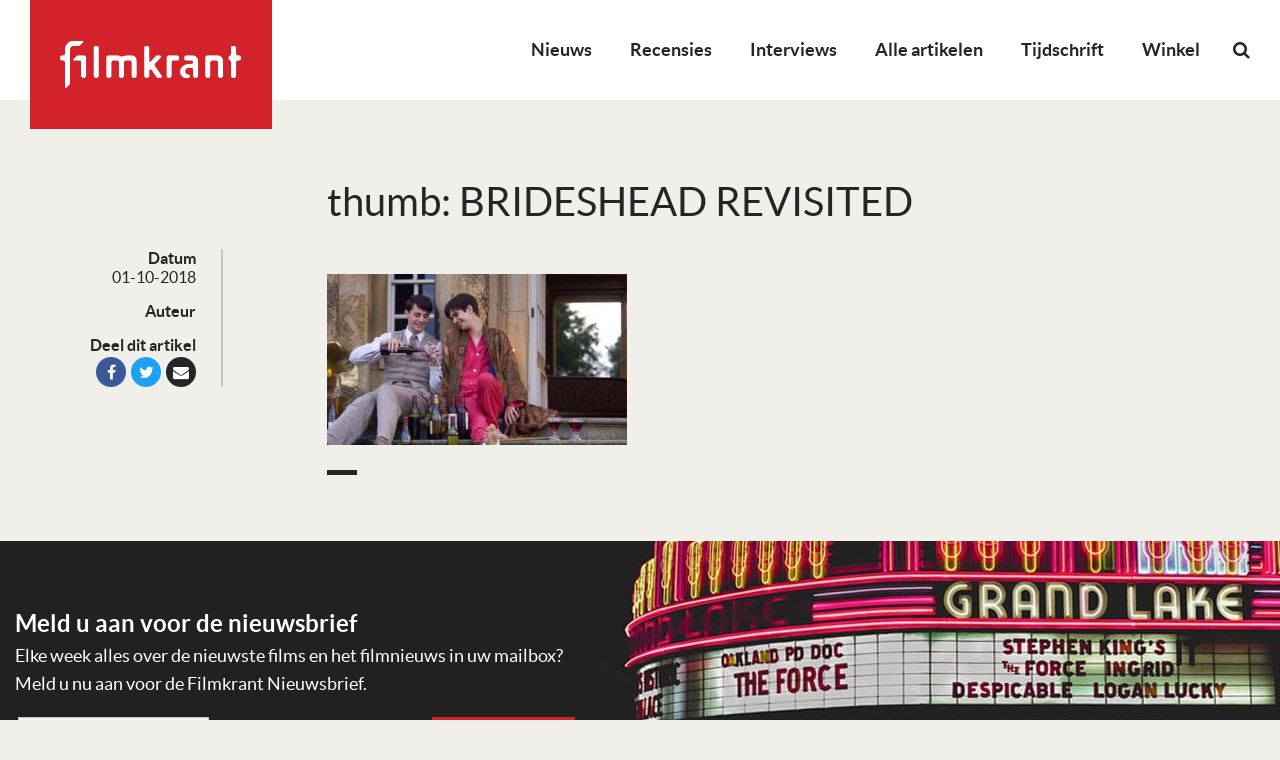

--- FILE ---
content_type: text/html; charset=utf-8
request_url: https://www.google.com/recaptcha/api2/aframe
body_size: 267
content:
<!DOCTYPE HTML><html><head><meta http-equiv="content-type" content="text/html; charset=UTF-8"></head><body><script nonce="Z6oe_OUM9ArsYITq6AQIdA">/** Anti-fraud and anti-abuse applications only. See google.com/recaptcha */ try{var clients={'sodar':'https://pagead2.googlesyndication.com/pagead/sodar?'};window.addEventListener("message",function(a){try{if(a.source===window.parent){var b=JSON.parse(a.data);var c=clients[b['id']];if(c){var d=document.createElement('img');d.src=c+b['params']+'&rc='+(localStorage.getItem("rc::a")?sessionStorage.getItem("rc::b"):"");window.document.body.appendChild(d);sessionStorage.setItem("rc::e",parseInt(sessionStorage.getItem("rc::e")||0)+1);localStorage.setItem("rc::h",'1768363994654');}}}catch(b){}});window.parent.postMessage("_grecaptcha_ready", "*");}catch(b){}</script></body></html>